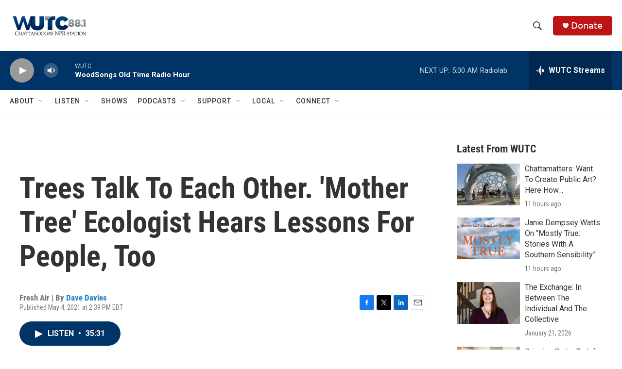

--- FILE ---
content_type: text/html; charset=utf-8
request_url: https://www.google.com/recaptcha/api2/aframe
body_size: 267
content:
<!DOCTYPE HTML><html><head><meta http-equiv="content-type" content="text/html; charset=UTF-8"></head><body><script nonce="fA2hKuMQoPPJ1R7l9d6j1A">/** Anti-fraud and anti-abuse applications only. See google.com/recaptcha */ try{var clients={'sodar':'https://pagead2.googlesyndication.com/pagead/sodar?'};window.addEventListener("message",function(a){try{if(a.source===window.parent){var b=JSON.parse(a.data);var c=clients[b['id']];if(c){var d=document.createElement('img');d.src=c+b['params']+'&rc='+(localStorage.getItem("rc::a")?sessionStorage.getItem("rc::b"):"");window.document.body.appendChild(d);sessionStorage.setItem("rc::e",parseInt(sessionStorage.getItem("rc::e")||0)+1);localStorage.setItem("rc::h",'1769245571386');}}}catch(b){}});window.parent.postMessage("_grecaptcha_ready", "*");}catch(b){}</script></body></html>